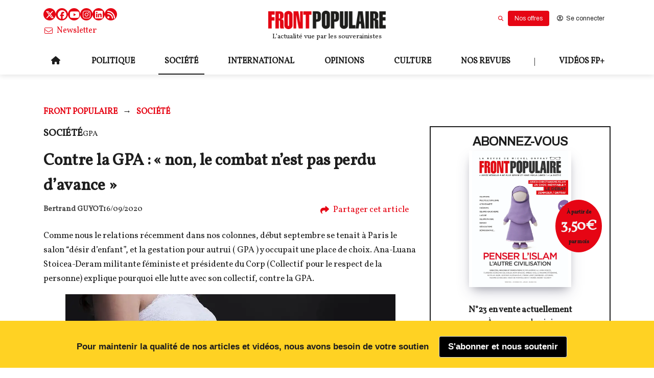

--- FILE ---
content_type: application/javascript; charset=UTF-8
request_url: https://frontpopulaire.fr/_next/static/chunks/pages/search-a6b939b2a46930b3.js
body_size: 3239
content:
(self.webpackChunk_N_E=self.webpackChunk_N_E||[]).push([[603],{92774:function(e,t,s){(window.__NEXT_P=window.__NEXT_P||[]).push(["/search",function(){return s(89106)}])},10894:function(e,t,s){"use strict";s.d(t,{Z:function(){return u}});var a=s(85893),l=s(67294),n=s(94184),r=s.n(n),i=s(2962),c=s(27504),o=s(91045);function u(e){var t,s;let{children:n,additionalClassName:u,withContainer:d=!0,page:h,handleSEO:x,isContent:g,style:m}=e,{getImageUrl:p}=l.useContext(c.ye),{site:f}=(0,o.AA)(),j=(0,a.jsx)("div",{className:r()("Page",u),role:"main",style:m,children:d?(0,a.jsx)("div",{className:"content-container",children:n}):n});if(!h||!x)return j;let v=f&&"https://".concat(f.domain).concat(h.path),y=(null===(t=h.sharingImage)||void 0===t?void 0:t.file)?p(null===(s=h.sharingImage)||void 0===s?void 0:s.file,{quality:60,maxSize:300,...g?{height:628,width:1200}:{}}):"";return(0,a.jsxs)(a.Fragment,{children:[(0,a.jsx)(i.PB,{title:h.seoLabel,description:h.seoDescription,canonical:v,noindex:h.disableSeoIndexation,nofollow:h.disableSeoIndexation,openGraph:{title:h.sharingLabel,description:h.sharingDescription,images:y?[{url:y}]:[]},twitter:{cardType:"summary_large_image",image:y||null}}),j]})}},89106:function(e,t,s){"use strict";s.r(t),s.d(t,{__N_SSP:function(){return R},default:function(){return z}});var a=s(85893),l=s(67294),n=s(44908),r=s.n(n),i=s(35161),c=s.n(i),o=s(11163),u=s(30381),d=s.n(u),h=s(27504);let x=l.createContext({sortBy:"newest",documentTypes:[]});var g=s(91045),m=s(32606),p=s(28881),f=s(10894),j=s(35482);let v={MagazineArticle:"Article de la revue",MagazineIssue:"Revue",TextContent:"Article",VideoContent:"Vid\xe9o",Author:"Auteur",Blog:"Blog",BlogArticle:"Article de blog",BlogAuthor:"Auteur de blog",Series:"Dossier",Answer:"R\xe9ponse"};var y=s(94184),b=s.n(y);function C(e){let{label:t,value:s}=e,{searchParams:n,setSearchParams:r}=l.useContext(x),{documentTypes:i}=n,c=l.useCallback(()=>{let e=i.includes(s)?i.filter(e=>e!==s):[...i,s];r({documentTypes:e})},[i,r,s]);return(0,a.jsx)("div",{className:"document-type-option",children:(0,a.jsx)(m.zx,{onClick:c,isOutlined:!i.includes(s),size:"small",color:"primary",additionalClassName:b()("document-type--".concat(s),{active:i.includes(s)}),children:t})})}let P=["TextContent","VideoContent","Author"];function N(){let e=(0,g.F$)().staticPageConfiguration,{searchSearchableContents:t=P}=e||{};return(0,a.jsxs)("div",{className:"advanced-search-filter document-type",children:[(0,a.jsx)(m.__,{children:"Type de document :"}),(0,a.jsx)("div",{className:"wrapper",children:(t||[]).map(e=>(0,a.jsx)(C,{label:v[e],value:e},e))})]})}var _=s(1175);function A(){let{searchParams:e,setSearchParams:t}=l.useContext(x),{publishDateFrom:s,publishDateTo:n}=e;return(0,a.jsxs)("div",{className:"advanced-search-filter publish-date-field",children:[(0,a.jsxs)(m.gN,{children:[(0,a.jsx)(m.__,{children:"Publi\xe9s du "}),(0,a.jsx)(m.oT,{children:(0,a.jsx)(_.Z,{value:s?d()(s).toDate():null,onChange:e=>t({publishDateFrom:d()(e)}),isClearable:!0})})]}),(0,a.jsxs)(m.gN,{children:[(0,a.jsx)(m.__,{children:"au "}),(0,a.jsx)(m.oT,{children:(0,a.jsx)(_.Z,{value:n?d()(n).toDate():null,onChange:e=>t({publishDateTo:d()(e)}),isClearable:!0})})]})]})}function T(){let{searchParams:e,setSearchParams:t}=l.useContext(x),{authors:s,tags:n,categories:r}=e;return(0,a.jsxs)("div",{className:"advanced-search",children:[(0,a.jsx)(A,{}),(0,a.jsx)(N,{}),(0,a.jsx)("div",{className:"advanced-search-filter authors-field",children:(0,a.jsx)(j.Z,{style:{width:"100%"},placeholder:"Filtrer par auteur",isMulti:!0,type:"Author",values:s,onChange:e=>t({authors:e})})}),(0,a.jsx)("div",{className:"advanced-search-filter categories-field",children:(0,a.jsx)(j.Z,{style:{width:"100%"},placeholder:"Filtrer par th\xe9matique",isMulti:!0,type:"Category",values:r,onChange:e=>t({categories:e})})}),(0,a.jsx)("div",{className:"advanced-search-filter tags-field",children:(0,a.jsx)(j.Z,{style:{width:"100%"},placeholder:"Filtrer par sujet",isMulti:!0,type:"Tag",values:n,onChange:e=>t({tags:e})})})]})}var S=s(68753);let D=[{value:"newest",label:"Plus r\xe9cents"},{value:"oldest",label:"Plus anciens"},{value:"relevancy",label:"Plus pertinent"}];function F(){let{searchParams:e,setSearchParams:t,search:s}=l.useContext(x),{sortBy:n}=e,r=l.useRef(n);return l.useEffect(()=>{n!==r.current&&(r.current=n,s())},[n,s]),(0,a.jsxs)(m.gN,{style:{display:"flex",alignItems:"center",justifyContent:"flex-end"},additionalClassName:"sort-by-select",children:[(0,a.jsx)(m.__,{style:{marginBottom:0,marginRight:10},children:"Tri : "}),(0,a.jsx)(m.oT,{children:(0,a.jsx)(S.Z,{options:D,value:D.find(e=>e.value===n),onChange(e){t({sortBy:e.value})},placeholder:"Trier par ...",styles:{menuPortal:e=>({...e,zIndex:9999}),option(e,t){let{isSelected:s}=t;return{...e,backgroundColor:s?"var(--primary-color)":"transparent",color:s?"#FFF":"black"}}},menuPortalTarget:document.getElementById("react-select"),instanceId:l.useId()})})]})}function w(){let{searchParams:e,setSearchParams:t,search:s}=l.useContext(x);return(0,a.jsx)("form",{className:"search-query-form",onSubmit(e){e.preventDefault(),s()},children:(0,a.jsxs)(m.gN,{children:[(0,a.jsx)(m.__,{children:"Contient :"}),(0,a.jsxs)(m.oT,{hasIconsRight:!0,isExpanded:!0,style:{display:"flex",justifyContent:"flex-end"},children:[(0,a.jsx)(m.II,{value:e.searchQuery,onChange:e=>t({searchQuery:e}),type:"text",placeholder:"Termes de la recherche"}),(0,a.jsx)(m.JO,{name:"magnifying-glass",additionalClassName:"is-right"})]})]})})}function k(){let{searchParams:e={}}=l.useContext(x),{publishDateFrom:t,publishDateTo:s,authors:n=[],categories:r=[],tags:i=[]}=e;return(0,a.jsx)("div",{className:"SearchParamsSummary",children:(0,a.jsxs)("p",{children:["Publi\xe9s"," ",t&&(0,a.jsxs)(a.Fragment,{children:["apr\xe8s le ",(0,a.jsxs)("b",{children:[d()(t).format("LL")," "]})]}),s&&(0,a.jsxs)(a.Fragment,{children:["avant le ",(0,a.jsxs)("b",{children:[d()(s).format("LL")," "]})]}),Array.isArray(n)&&n.length>0&&(0,a.jsxs)(a.Fragment,{children:["par ",(0,a.jsxs)("b",{children:[n.map(e=>e.label).join(", ")," "]})]}),Array.isArray(r)&&r.length>0&&(0,a.jsxs)(a.Fragment,{children:["dans les cat\xe9gories"," ",(0,a.jsxs)("b",{children:[r.map(e=>e.label).join(", ")," "]})]}),Array.isArray(i)&&i.length>0&&(0,a.jsxs)(a.Fragment,{children:["ont pour tags ",(0,a.jsxs)("b",{children:[i.map(e=>e.label).join(", ")," "]})]})]})})}function I(){let{searchParams:e,search:t,loading:s}=l.useContext(x),[n,r]=l.useState(!1),{dirty:i}=e;return(0,a.jsxs)("div",{className:"search-options-bar",children:[(0,a.jsxs)("div",{className:"basic-options",children:[(0,a.jsx)(w,{}),(0,a.jsx)("div",{className:"sort-and-advanced-search-toggle",children:(0,a.jsx)(F,{})})]}),n?(0,a.jsx)(T,{}):(0,a.jsx)(k,{}),(0,a.jsxs)("div",{className:"actions",children:[(0,a.jsxs)(m.zx,{onClick:()=>r(!n),isText:!0,children:[n?"Moins":"Plus"," d'options"]}),(0,a.jsx)(m.zx,{onClick:t,color:"primary",disabled:!i||s,children:s?"Recherche en cours...":"Lancer la recherche"})]})]})}let B={newest:{publishStartAt:"desc",createdAt:"desc"},oldest:{publishStartAt:"asc",createdAt:"asc"},relevancy:{_score:"desc",publishStartAt:"desc",createdAt:"desc"}};var R=!0;function z(e){let{component:t}=e.searchResults,{search:s,results:l,totalCount:n,loading:i,searchParams:o,setSearchParams:u,pagination:d}=Z(e.searchParams,e.searchResults),g=r()(c()(l,"_cls")),p={};return g.forEach(e=>{p[e]={search:t._id}}),(0,a.jsx)(h.N.Provider,{value:{[t._id]:t},children:(0,a.jsx)(h.bl.Provider,{value:p,children:(0,a.jsx)(x.Provider,{value:{searchParams:o,setSearchParams:u,search:s,loading:i},children:(0,a.jsxs)(f.Z,{additionalClassName:"Search",children:[(0,a.jsx)("h1",{className:"page-title",children:"Recherche"}),(0,a.jsx)("h2",{className:"page-subtitle",children:"Recherchez un article ou une vid\xe9o parmi l’ensemble des publications."}),(0,a.jsx)(I,{}),(0,a.jsx)(m.tl,{onChange:d.setPage,currentPage:d.page,countPerPage:d.countPerPage,totalCount:n,countOnPage:l.length,size:"small",disabled:i}),(0,a.jsx)(O,{searchResults:l}),(0,a.jsx)(m.tl,{onChange:d.setPage,currentPage:d.page,countPerPage:d.countPerPage,countOnPage:l.length,totalCount:n,size:"small",disabled:i})]})})})})}let O=l.memo(function(e){let{searchResults:t}=e;return(0,a.jsx)(p.Z,{data:{data:t},options:{mode:"search",colCount:4,placeholder:"Aucun r\xe9sultat ne correspond aux crit\xe8res s\xe9lectionn\xe9s",displayMissingContentPlaceholders:!0,itemCount:12}})}),E=(e,t)=>{let{searchQuery:s,sortBy:a,publishDateFrom:l,publishDateTo:n,documentTypes:r,authors:i,categories:o,tags:u,offset:d,countPerPage:h=12}=t;return e.get("/contents/search",{searchQuery:s,limit:Math.max(12,h),sortBy:B[a],publishDateFrom:(null==l?void 0:l.isValid)&&l.isValid()?l.format():null,publishDateTo:(null==n?void 0:n.isValid)&&n.isValid()?n.format():null,documentTypes:r,offset:d||0,authors:c()(i,"value"),categories:c()(o,"value"),tags:c()(u,"value")})},V=e=>"searchQuery=".concat(e.searchQuery,"&sortBy=").concat(e.sortBy,"&from=").concat(e.publishDateFrom,"&to=").concat(e.publishDateTo,"&documentTypes=").concat(JSON.stringify(e.documentTypes),"&authors=").concat(JSON.stringify(e.authors),"&tags=").concat(JSON.stringify(e.tags),"&categories=").concat(JSON.stringify(e.categories),"&offset=").concat(e.offset),Z=(e,t)=>{let s=(0,o.useRouter)(),{api:a}=l.useContext(h.ye),[n,r]=l.useState({...e,dirty:!1,publishDateFrom:e.publishDateFrom&&d()(e.publishDateFrom).isValid()?d()(e.publishDateFrom):null,publishDateTo:e.publishDateTo&&d()(e.publishDateTo).isValid()?d()(e.publishDateTo):null}),{page:i,setPage:c,countPerPage:u}=(0,g.h0)({page:e.offset?e.offset/12:0,countPerPage:12}),x=l.useCallback(e=>{r(t=>({...t,dirty:!0,...e}))},[r]),[m,p]=l.useState(t),[f,j]=l.useState(!1),v=l.useCallback(async function(){let e=arguments.length>0&&void 0!==arguments[0]?arguments[0]:{};if(f)return;let{resetPagination:t=!0}=e,l=void 0!==e.page?e.page:i;try{j(!0),t&&c(0);let o=V({...n,offset:t?0:l*u});s.replace("/search?".concat(o),null,{scroll:!1,shallow:!0});let d=await E(a,{...n,offset:l*u,limit:u});p(d),j(!1),r(e=>({...e,dirty:!1}))}finally{j(!1)}},[a,n,p,i,u,c,f,s]),y=l.useCallback(e=>{c(e),v({page:e,resetPagination:!1})},[c,v]);return{search:v,results:m.results,totalCount:m.totalCount,loading:f,searchParams:n,setSearchParams:x,pagination:{page:i,countPerPage:u,setPage:y}}}}},function(e){e.O(0,[774,888,179],function(){return e(e.s=92774)}),_N_E=e.O()}]);